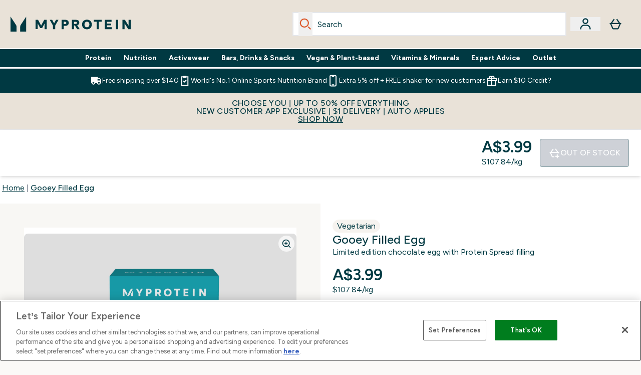

--- FILE ---
content_type: application/x-javascript
request_url: https://au.myprotein.com/ssr-assets/index.RH_Wq4ov.js
body_size: 2370
content:
var m={exports:{}},o={};/**
 * @license React
 * react.production.js
 *
 * Copyright (c) Meta Platforms, Inc. and affiliates.
 *
 * This source code is licensed under the MIT license found in the
 * LICENSE file in the root directory of this source tree.
 */var N;function Z(){if(N)return o;N=1;var E=Symbol.for("react.transitional.element"),Y=Symbol.for("react.portal"),x=Symbol.for("react.fragment"),I=Symbol.for("react.strict_mode"),L=Symbol.for("react.profiler"),U=Symbol.for("react.consumer"),k=Symbol.for("react.context"),b=Symbol.for("react.forward_ref"),q=Symbol.for("react.suspense"),D=Symbol.for("react.memo"),C=Symbol.for("react.lazy"),w=Symbol.iterator;function z(t){return t===null||typeof t!="object"?null:(t=w&&t[w]||t["@@iterator"],typeof t=="function"?t:null)}var A={isMounted:function(){return!1},enqueueForceUpdate:function(){},enqueueReplaceState:function(){},enqueueSetState:function(){}},h=Object.assign,S={};function a(t,e,n){this.props=t,this.context=e,this.refs=S,this.updater=n||A}a.prototype.isReactComponent={},a.prototype.setState=function(t,e){if(typeof t!="object"&&typeof t!="function"&&t!=null)throw Error("takes an object of state variables to update or a function which returns an object of state variables.");this.updater.enqueueSetState(this,t,e,"setState")},a.prototype.forceUpdate=function(t){this.updater.enqueueForceUpdate(this,t,"forceUpdate")};function g(){}g.prototype=a.prototype;function y(t,e,n){this.props=t,this.context=e,this.refs=S,this.updater=n||A}var v=y.prototype=new g;v.constructor=y,h(v,a.prototype),v.isPureReactComponent=!0;var O=Array.isArray,i={H:null,A:null,T:null,S:null,V:null},H=Object.prototype.hasOwnProperty;function R(t,e,n,r,s,f){return n=f.ref,{$$typeof:E,type:t,key:e,ref:n!==void 0?n:null,props:f}}function G(t,e){return R(t.type,e,void 0,void 0,void 0,t.props)}function T(t){return typeof t=="object"&&t!==null&&t.$$typeof===E}function K(t){var e={"=":"=0",":":"=2"};return"$"+t.replace(/[=:]/g,function(n){return e[n]})}var j=/\/+/g;function d(t,e){return typeof t=="object"&&t!==null&&t.key!=null?K(""+t.key):e.toString(36)}function P(){}function B(t){switch(t.status){case"fulfilled":return t.value;case"rejected":throw t.reason;default:switch(typeof t.status=="string"?t.then(P,P):(t.status="pending",t.then(function(e){t.status==="pending"&&(t.status="fulfilled",t.value=e)},function(e){t.status==="pending"&&(t.status="rejected",t.reason=e)})),t.status){case"fulfilled":return t.value;case"rejected":throw t.reason}}throw t}function _(t,e,n,r,s){var f=typeof t;(f==="undefined"||f==="boolean")&&(t=null);var u=!1;if(t===null)u=!0;else switch(f){case"bigint":case"string":case"number":u=!0;break;case"object":switch(t.$$typeof){case E:case Y:u=!0;break;case C:return u=t._init,_(u(t._payload),e,n,r,s)}}if(u)return s=s(t),u=r===""?"."+d(t,0):r,O(s)?(n="",u!=null&&(n=u.replace(j,"$&/")+"/"),_(s,e,n,"",function(X){return X})):s!=null&&(T(s)&&(s=G(s,n+(s.key==null||t&&t.key===s.key?"":(""+s.key).replace(j,"$&/")+"/")+u)),e.push(s)),1;u=0;var p=r===""?".":r+":";if(O(t))for(var c=0;c<t.length;c++)r=t[c],f=p+d(r,c),u+=_(r,e,n,f,s);else if(c=z(t),typeof c=="function")for(t=c.call(t),c=0;!(r=t.next()).done;)r=r.value,f=p+d(r,c++),u+=_(r,e,n,f,s);else if(f==="object"){if(typeof t.then=="function")return _(B(t),e,n,r,s);throw e=String(t),Error("Objects are not valid as a React child (found: "+(e==="[object Object]"?"object with keys {"+Object.keys(t).join(", ")+"}":e)+"). If you meant to render a collection of children, use an array instead.")}return u}function l(t,e,n){if(t==null)return t;var r=[],s=0;return _(t,r,"","",function(f){return e.call(n,f,s++)}),r}function W(t){if(t._status===-1){var e=t._result;e=e(),e.then(function(n){(t._status===0||t._status===-1)&&(t._status=1,t._result=n)},function(n){(t._status===0||t._status===-1)&&(t._status=2,t._result=n)}),t._status===-1&&(t._status=0,t._result=e)}if(t._status===1)return t._result.default;throw t._result}var $=typeof reportError=="function"?reportError:function(t){if(typeof window=="object"&&typeof window.ErrorEvent=="function"){var e=new window.ErrorEvent("error",{bubbles:!0,cancelable:!0,message:typeof t=="object"&&t!==null&&typeof t.message=="string"?String(t.message):String(t),error:t});if(!window.dispatchEvent(e))return}else if(typeof process=="object"&&typeof process.emit=="function"){process.emit("uncaughtException",t);return}console.error(t)};function Q(){}return o.Children={map:l,forEach:function(t,e,n){l(t,function(){e.apply(this,arguments)},n)},count:function(t){var e=0;return l(t,function(){e++}),e},toArray:function(t){return l(t,function(e){return e})||[]},only:function(t){if(!T(t))throw Error("React.Children.only expected to receive a single React element child.");return t}},o.Component=a,o.Fragment=x,o.Profiler=L,o.PureComponent=y,o.StrictMode=I,o.Suspense=q,o.__CLIENT_INTERNALS_DO_NOT_USE_OR_WARN_USERS_THEY_CANNOT_UPGRADE=i,o.__COMPILER_RUNTIME={__proto__:null,c:function(t){return i.H.useMemoCache(t)}},o.cache=function(t){return function(){return t.apply(null,arguments)}},o.cloneElement=function(t,e,n){if(t==null)throw Error("The argument must be a React element, but you passed "+t+".");var r=h({},t.props),s=t.key,f=void 0;if(e!=null)for(u in e.ref!==void 0&&(f=void 0),e.key!==void 0&&(s=""+e.key),e)!H.call(e,u)||u==="key"||u==="__self"||u==="__source"||u==="ref"&&e.ref===void 0||(r[u]=e[u]);var u=arguments.length-2;if(u===1)r.children=n;else if(1<u){for(var p=Array(u),c=0;c<u;c++)p[c]=arguments[c+2];r.children=p}return R(t.type,s,void 0,void 0,f,r)},o.createContext=function(t){return t={$$typeof:k,_currentValue:t,_currentValue2:t,_threadCount:0,Provider:null,Consumer:null},t.Provider=t,t.Consumer={$$typeof:U,_context:t},t},o.createElement=function(t,e,n){var r,s={},f=null;if(e!=null)for(r in e.key!==void 0&&(f=""+e.key),e)H.call(e,r)&&r!=="key"&&r!=="__self"&&r!=="__source"&&(s[r]=e[r]);var u=arguments.length-2;if(u===1)s.children=n;else if(1<u){for(var p=Array(u),c=0;c<u;c++)p[c]=arguments[c+2];s.children=p}if(t&&t.defaultProps)for(r in u=t.defaultProps,u)s[r]===void 0&&(s[r]=u[r]);return R(t,f,void 0,void 0,null,s)},o.createRef=function(){return{current:null}},o.forwardRef=function(t){return{$$typeof:b,render:t}},o.isValidElement=T,o.lazy=function(t){return{$$typeof:C,_payload:{_status:-1,_result:t},_init:W}},o.memo=function(t,e){return{$$typeof:D,type:t,compare:e===void 0?null:e}},o.startTransition=function(t){var e=i.T,n={};i.T=n;try{var r=t(),s=i.S;s!==null&&s(n,r),typeof r=="object"&&r!==null&&typeof r.then=="function"&&r.then(Q,$)}catch(f){$(f)}finally{i.T=e}},o.unstable_useCacheRefresh=function(){return i.H.useCacheRefresh()},o.use=function(t){return i.H.use(t)},o.useActionState=function(t,e,n){return i.H.useActionState(t,e,n)},o.useCallback=function(t,e){return i.H.useCallback(t,e)},o.useContext=function(t){return i.H.useContext(t)},o.useDebugValue=function(){},o.useDeferredValue=function(t,e){return i.H.useDeferredValue(t,e)},o.useEffect=function(t,e,n){var r=i.H;if(typeof n=="function")throw Error("useEffect CRUD overload is not enabled in this build of React.");return r.useEffect(t,e)},o.useId=function(){return i.H.useId()},o.useImperativeHandle=function(t,e,n){return i.H.useImperativeHandle(t,e,n)},o.useInsertionEffect=function(t,e){return i.H.useInsertionEffect(t,e)},o.useLayoutEffect=function(t,e){return i.H.useLayoutEffect(t,e)},o.useMemo=function(t,e){return i.H.useMemo(t,e)},o.useOptimistic=function(t,e){return i.H.useOptimistic(t,e)},o.useReducer=function(t,e,n){return i.H.useReducer(t,e,n)},o.useRef=function(t){return i.H.useRef(t)},o.useState=function(t){return i.H.useState(t)},o.useSyncExternalStore=function(t,e,n){return i.H.useSyncExternalStore(t,e,n)},o.useTransition=function(){return i.H.useTransition()},o.version="19.1.1",o}var M;function J(){return M||(M=1,m.exports=Z()),m.exports}var V=J();export{J as a,V as r};


--- FILE ---
content_type: text/plain;charset=UTF-8
request_url: https://au.myprotein.com/api/operation/ProductVariants/
body_size: -1007
content:
{"data":{"product":{"sku":12460819,"variants":[{"title":"Gooey Filled Egg - 37g - Milk and White Chocolate ","sku":12460820,"inStock":false,"maxPerOrder":null,"preorderReleaseDate":"2020-02-01","images":[{"original":"https://static.thcdn.com/productimg/1600/1600/12460820-2054755991004085.jpg","altText":null},{"original":"https://static.thcdn.com/productimg/1600/1600/12460820-8264755991090602.jpg","altText":null}],"product":{"images":[{"original":"https://static.thcdn.com/productimg/1600/1600/12460819-1794756220809812.jpg","altText":null},{"original":"https://static.thcdn.com/productimg/1600/1600/12460819-3724756220868492.jpg","altText":null}],"sku":12460819},"buyNowPayLaterProviders":[{"providerName":"afterpay","displayName":"afterpay","numberOfInstalments":4,"instalmentAmount":{"currency":"AUD","amount":"0.99","displayValue":"A$0.99"},"landingPageLink":"/afterpay.list"}],"choices":[{"optionKey":"Flavour","key":"Milk and White Chocolate ","colour":null,"title":"Milk and White Chocolate "},{"optionKey":"Amount","key":"37g","colour":null,"title":"37g"}],"price":{"price":{"currency":"AUD","amount":"3.99","displayValue":"A$3.99"},"rrp":{"currency":"AUD","amount":"3.99","displayValue":"A$3.99"}},"content":[{"key":"range","value":{"__typename":"ProductContentStringListValue","stringListValue":["BFS - Myprotein"]}},{"key":"volume","value":{"__typename":"ProductContentStringListValue","stringListValue":["0-75g"]}},{"key":"brand","value":{"__typename":"ProductContentStringListValue","stringListValue":["Myprotein"]}},{"key":"Diet","value":{"__typename":"ProductContentStringListValue","stringListValue":["Vegetarian"]}}]}]}},"extensions":{"ray":"RacaE_xEEfC5eKOXPfFzOg","server":"PRODUCTION-X-SKLGQ","flags":[],"experiments":{},"rateLimitersFiring":[{"captchaBypassAvailable":[{"type":"V2_VISIBLE","siteKey":"6Lf2Mi8jAAAAAFsRpXaTGGS-GOe7SiTSWqQcQhA5"},{"type":"V2_INVISIBLE","siteKey":"6Lf4fiMUAAAAAGRkNt_wJnf79ra2LSdFBlTL-Wcf"}],"rateLimitingBucket":"MARKETING_MATERIAL_SIGN_UP"},{"captchaBypassAvailable":[{"type":"V2_VISIBLE","siteKey":"6Lf2Mi8jAAAAAFsRpXaTGGS-GOe7SiTSWqQcQhA5"},{"type":"V2_INVISIBLE","siteKey":"6Lf4fiMUAAAAAGRkNt_wJnf79ra2LSdFBlTL-Wcf"}],"rateLimitingBucket":"REFERRAL_EMAIL"}],"surrogateControl":{"noStore":true,"maxAge":null,"swr":null,"sie":null,"scope":null}}}

--- FILE ---
content_type: text/javascript; charset=utf-8
request_url: https://78wuobegq2.chat.digital.ringcentral.com/chat/69737fda82a9be36606d4517/status.js
body_size: 253
content:
var _internal_chatq = _internal_chatq || [];
_internal_chatq.push(["_registerStatus",{"validity":10,"triggers":{"6761aa8536d6a000085b3ea7":{"activation_probability":0.0}}}]);


--- FILE ---
content_type: application/x-javascript
request_url: https://au.myprotein.com/ssr-assets/ClientInit.astro_astro_type_script_index_0_lang.Bxf1AoXu.js
body_size: 1574
content:
import{a as C,b as c,c as l}from"./session.BWSPuWZq.js";import{k as P,u as p,r as _,a as h,f as D,e as B}from"./index.BVw7WOXh.js";import{g as u,j as m,d as N,k as x}from"./addToBasket.CCO7WS_X.js";import{Q as F,S as R,G,e as j,w as A}from"./web-vitals.D2fGf8fN.js";import{C as W}from"./index.CvXlv5i4.js";import{V as U}from"./Variation.BbKoizr-.js";import"./pubsub.BZNGFF6h.js";function q(t){const e=performance.getEntriesByType("navigation")[0]?.toJSON(),a=performance.getEntriesByType("paint")[0],n=navigator.userAgent;function s(){return{backendLoadTime:Math.round(e?.responseEnd-e?.responseStart)||null,cacheTime:Math.round(e?.domainLookupStart-e?.fetchStart)||null,connectionTime:Math.round(e?.connectEnd-e?.connectStart)||null,dnsTime:Math.round(e?.domainLookupEnd-e?.domainLookupStart)||null,domInteractiveTime:Math.round(e?.domInteractive-e?.startTime)||null,domParsingTime:Math.round(e?.domInteractive-e?.responseEnd)||null,domReadyTime:Math.round(e?.domComplete-e?.domInteractive)||null,firstPaintTime:Math.round(a?.startTime-e?.startTime)||null,frontendLoadTime:Math.round(e?.domComplete-e?.domInteractive)||null,loadEventTime:Math.round(e?.duration)||null,navigationTime:Math.round(e?.loadEventEnd-e?.startTime)||null,redirectTime:Math.round(e?.redirectEnd-e?.redirectStart)||null}}function y(){return n.includes("Firefox")?"Firefox":n?.includes("Opera")||n?.includes("OPR")?"Opera":n?.includes("Edg")?"Microsoft Edge":n?.includes("Chrome")?"Chrome":n?.includes("Safari")?"Safari":"unknown"}function k(){let o="unknown";return n?.indexOf("Win")!=-1&&(o="Windows"),n?.indexOf("Mac")!=-1&&(o="Mac"),n?.indexOf("Linux")!=-1&&(o="Linux"),n?.indexOf("Android")!=-1&&(o="Android"),n?.indexOf("like Mac")!=-1&&(o="iOS"),o}function O(){return n?/android/i.test(n)?"Android":/iPad|iPhone|iPod/.test(n)?"iOS":/Windows/.test(n)?"Windows PC":/Macintosh/.test(n)?"Mac PC":"unknown":"unknown"}function b(){if(n)return/iPad/i.test(n)?"Tablet":/Android|webOS|iPhone|iPad|iPod|BlackBerry|IEMobile|Opera Mini/i.test(n)?"Mobile":"Desktop"}function S(){return{type:O(),group:b(),browser:y(),os:k()}}function I(){const o=navigator?.connection?.type||null,L=navigator?.connection?.effectiveType||null;return{type:o,effective_type:L}}function M(){return{type:t,theme:""}}return{navigationTiming:s(),device:S(),network:I(),page:M()}}const{lang:g}=window;let d;const V=window.location.search,v=new URLSearchParams(V),Q=window.tenantConfig?.features?.premierDelivery?.enabled,J=["basket","privacy","refunds","returns","emailSignUp","security"];function z(){const t=window.tenantConfig.features.showEmailReEngagementModal;let i=!1;return t&&J.forEach(e=>{if(window.location.pathname.includes(e))return i=!0}),i}!P("emailReEngagementCookie")&&!z()&&!v.get("disableReEngagement")&&window.tenantConfig.features.showEmailReEngagementModal?d=!0:d=!1;let T;await p({operation:"InitialPageLoad",variables:{name:"global",showReEngagement:d,currency:window.siteObj.currency||"",id:u()||null,shippingDestination:window.siteObj.country,enablePremierDelivery:Q}}).then(t=>{t?.data?.basket?.totalQuantity?m(t.data.basket.totalQuantity):m(0),u()||N(t?.data?.basket?.id),window?.Tracker?.handlers?.pageVisit();const i=t?.data?.customer;if(T=t?.data?.componentWidgets,_(i?.creditAccounts),i){window.loginStatus=!0;const e=document.getElementById("logged-out-wrapper");document.getElementById("logged-in-wrapper").classList.remove("hidden"),e.classList.add("hidden");let n=i?.fullName?.split(" ")[0]??"";document.getElementById("customer-info").innerText=window.altitude.i18n(()=>g.altitude.header.account.dropdown.message,n),document.getElementById("welcome-banner-title")&&(document.getElementById("welcome-banner-title").innerText=window.altitude.i18n(()=>g.altitude.composites.welcomebanner.text,n)),C(i?.fullName),c(i?.premiumDeliveryState||"NOT_SUBSCRIBED"),l(!0),window.Tracker.store.pageInfo&&(window.Tracker.store.pageInfo.visitorLoginState="LOGGED_IN",window.Tracker.store.pageInfo.visitorId=i?.hashedEmail,window.Tracker.store.pageInfo.visitorEmailAddress=i?.hashedEmail,window.Tracker.store.set("user_id",i?.hashedEmail)),window.__LOGIN__="LOGGED_IN"}else window.loginStatus=!1,l(!1),c("NOT_SUBSCRIBED"),window.Tracker.store.pageInfo&&(window.Tracker.store.pageInfo.visitorLoginState="LOGGED_OUT",window.Tracker.store.pageInfo.visitorId="unknown"),window.__LOGIN__="LOGGED_OUT";document.dispatchEvent(new CustomEvent("loginStateUpdated",{detail:{loginState:window.Tracker.store.pageInfo?.visitorLoginState||window.__LOGIN__}}))});const w=v.get("applyCode");w&&x(w);const H=2e4;d&&document.addEventListener("scroll",E);function E(){window.requestIdleCallback||(window.requestIdleCallback=(t,i)=>{const e=i||{},a=1,n=e.timeout||a,s=performance.now();return setTimeout(()=>{t({get didTimeout(){return i.timeout?!1:performance.now()-s-a>n},timeRemaining:()=>Math.max(0,a+(performance.now()-s))})},a)}),setTimeout(()=>{window.requestIdleCallback(()=>{h("/fragments/emailReEngagementModal",{widget:T?.find(t=>t.__typename==="EmailReEngagementModal")},!0,!0),window.Tracker.handlers.reEngOpen()})},H),document.removeEventListener("scroll",E)}window.sharedFunctions||(window.sharedFunctions={});window.sharedFunctions.useFetchApi=p;window.sharedFunctions.triggerModal=h;window.sharedFunctions.fetchFragment=D;window.sharedFunctions.captcha=W;window.sharedFunctions.extractPriceData=B;window.sharedFunctions.Variation=U;let r={};F(t=>{r.ttfb=Math.round(t.value)});R(t=>{r.fcp=Math.round(t.value)});G(t=>{r.lcp=Math.round(t.value)});j(t=>{r.fid=Math.round(t.value)});A(t=>{r.cls=t.value});let f=!1;addEventListener("visibilitychange",()=>{if(!f&&document.visibilityState==="hidden"){const i=document.querySelector("#layout-body")?.getAttribute("data-page")||null;window.Tracker.handlers.performanceData(r,q(i)),f=!0}});
